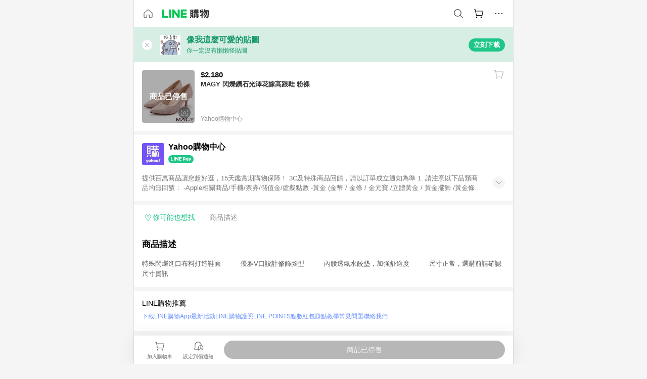

--- FILE ---
content_type: application/javascript
request_url: https://buy.line.me/assets/D5TQjHVS.js
body_size: 179
content:
import{aH as c,d8 as l,aI as o,aY as s,b9 as d,aM as r}from"./COm5d5Gd.js";try{let e=typeof window<"u"?window:typeof global<"u"?global:typeof globalThis<"u"?globalThis:typeof self<"u"?self:{},a=new e.Error().stack;a&&(e._sentryDebugIds=e._sentryDebugIds||{},e._sentryDebugIds[a]="187dbac3-524d-4aae-867f-c94a22882c65",e._sentryDebugIdIdentifier="sentry-dbid-187dbac3-524d-4aae-867f-c94a22882c65")}catch{}const i={name:"EcmallBadge",props:{merchant:Object,onIcon:Boolean},computed:{isEcmall(){var e;return((e=this.merchant)==null?void 0:e.shopId)===l}}},m=["aria-label"];function f(e,a,n,b,u,t){return!n.merchant||t.isEcmall?(r(),o("div",{key:0,class:d(`ecmallBadge--${n.onIcon?"onIcon":"onImage"}`),"aria-label":e.$t("ariaLabel.ecmallBadge")},null,10,m)):s("",!0)}const g=c(i,[["render",f]]);export{g as E};
